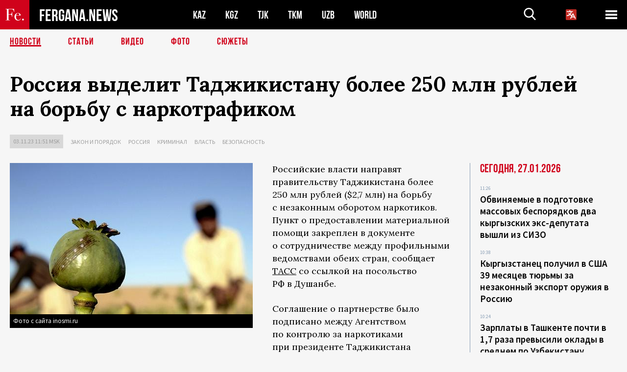

--- FILE ---
content_type: text/html; charset=UTF-8
request_url: https://fergana.media/news/131899/
body_size: 10049
content:
<!DOCTYPE html>
<html lang="ru">
<head>
<meta http-equiv="content-type" content="text/html; charset=UTF-8" />
<title>Россия выделит Таджикистану более 250 млн рублей на&nbsp;борьбу с&nbsp;наркотрафиком</title>
<meta name="description" content="Российские власти направят правительству Таджикистана более 250 млн рублей ($2,7 млн) на борьбу с незаконным оборотом наркотиков. Пункт о предоставлении материальной помощи закреплен в документе о сотрудничестве между профильными ведомствами обеих стран, сообщает ТАСС со ссылкой на посольство РФ в Душанбе." />
<meta name="viewport" content="width=device-width, initial-scale=1.0"/>
	<link rel="icon" type="image/png" href="/templates/images/favicon3.png" />
	<meta name="yandex-verification" content="a316808044713348" />
	<meta name="yandex-verification" content="b1c844c1412fd03d" />
	<meta name="google-site-verification" content="FBiz-D845GQ8T-l6MMSyN-8HyJ32JfO_glII0Pi6l_A" />
	<meta name="google-site-verification" content="T_BHGYR2MCTLiRaWb7wOp893S0DEcncvlk1XfU6LQ68" />
	<meta property="og:image" content="https://fergana.media/siteapi/media/images/5c810504-2125-4b52-a23b-e37ff13dbc46.jpeg"><meta property="og:type" content="website"><meta property="og:title" content="Россия выделит Таджикистану более 250 млн рублей на&amp;nbsp;борьбу с&amp;nbsp;наркотрафиком"><meta property="og:description" content="Российские власти направят правительству Таджикистана более 250 млн рублей ($2,7 млн) на борьбу с незаконным оборотом наркотиков. Пункт о предоставлении материальной помощи закреплен в документе о сотрудничестве между профильными ведомствами обеих стран, сообщает ТАСС со ссылкой на посольство РФ в Душанбе."><meta property="og:url" content="https://fergana.media/news/131899/"><link rel="canonical" href="https://fergana.agency/news/131899/">	

	<link href="/templates/css/style.css?1760012029" rel="stylesheet" type="text/css" />
<link href="/templates/css/common.css?1762426569" rel="stylesheet" type="text/css" />
	<style>
		.footer_updated .footer_updated__artradeLink {text-align: center}
		.footer_updated .footer_updated__artradeLink a {display: inline-block}
		@media (min-width: 761px) {
			.donate {
				margin-top: -15px;
			}
		}
		.donate {background: #fff url('/templates/images/quote.svg') no-repeat 35px bottom;
			color: #000000;
			font-family: "Lora";
			font-size: 18px;
			font-weight: 400;
			line-height: 26px;
			padding:20px 35px 40px}
		.donate_title {font-size: 42px; line-height: 1.3; font-weight: 700; font-family:"Source Sans Pro", sans-serif;}
		.donate_text {padding: 18px 0 22px}
		.donate_link {display:block; text-align:center; padding: 10px;
			text-transform: uppercase ;
			color:#fff;
			background: radial-gradient(93.76% 93.76% at 109.79% 114.55%, #FFFFFF 0%, rgba(255, 255, 255, 0.0001) 100%), #D1021B;
			background-blend-mode: soft-light, normal;
			box-shadow: 0px 4px 20px -4px rgba(0, 0, 0, 0.296301);
			font-size: 18px;
			border-radius: 4px; }
	</style>
	
	
		<!-- Global site tag (gtag.js) - Google Analytics -->
<script async src="https://www.googletagmanager.com/gtag/js?id=G-W6BGJZBV09"></script>
<script>
	window.dataLayer = window.dataLayer || [];
	function gtag(){dataLayer.push(arguments);}
	gtag('js', new Date());

	gtag('config', 'G-W6BGJZBV09');
</script>
<!-- Yandex.Metrika counter --> <script type="text/javascript">     (function(m,e,t,r,i,k,a){         m[i]=m[i]||function(){(m[i].a=m[i].a||[]).push(arguments)};         m[i].l=1*new Date();         for (var j = 0; j < document.scripts.length; j++) {if (document.scripts[j].src === r) { return; }}         k=e.createElement(t),a=e.getElementsByTagName(t)[0],k.async=1,k.src=r,a.parentNode.insertBefore(k,a)     })(window, document,'script','https://mc.yandex.ru/metrika/tag.js?id=104663068', 'ym');      ym(104663068, 'init', {ssr:true, webvisor:true, clickmap:true, ecommerce:"dataLayer", accurateTrackBounce:true, trackLinks:true}); </script> <noscript><div><img src="https://mc.yandex.ru/watch/104663068" style="position:absolute; left:-9999px;" alt="" /></div></noscript> <!-- /Yandex.Metrika counter -->


		<script async src="https://pagead2.googlesyndication.com/pagead/js/adsbygoogle.js?client=ca-pub-4087140614498415"
			crossorigin="anonymous"></script>
 </head>

<body class="lang_ru mobile-head-is-visible ">
<div class="out  lang_ru">
	<script type="text/javascript">
	function getCookie(name) {
		var matches = document.cookie.match(new RegExp(
			"(?:^|; )" + name.replace(/([\.$?*|{}\(\)\[\]\\\/\+^])/g, '\\$1') + "=([^;]*)"
		));
		return matches ? decodeURIComponent(matches[1]) : undefined;
	}
</script>
<header class="header">
	<div class="mobile-header-scroll js-mobile-header-scroll">
		<div class="mobile-header-scroll__container">
			<a href="/" class="mobile-header-scroll__logo">
				<svg class="svg-icon">
					<use xmlns:xlink="http://www.w3.org/1999/xlink" xlink:href="/templates/images/sprite.svg?1#logoFe"></use>
				</svg>
			</a>
			<a href="/" class="mobile-header-scroll__text">
				FERGANA.NEWS
			</a>
			<div class="mobile-header-scroll__langs">
					<div class='languages_block'>
		<div class='languages_block_btn'>
			<span>
				<svg width="22" height="22" viewBox="0 0 18 18" fill="none" xmlns="http://www.w3.org/2000/svg">
					<path d="M12 9.17719L13.4119 12H10.5881L11.1844 10.8094L12 9.17719ZM18 1.5V16.5C18 16.8978 17.842 17.2794 17.5607 17.5607C17.2794 17.842 16.8978 18 16.5 18H1.5C1.10218 18 0.720644 17.842 0.43934 17.5607C0.158035 17.2794 0 16.8978 0 16.5V1.5C0 1.10218 0.158035 0.720644 0.43934 0.43934C0.720644 0.158035 1.10218 0 1.5 0H16.5C16.8978 0 17.2794 0.158035 17.5607 0.43934C17.842 0.720644 18 1.10218 18 1.5ZM16.4212 14.6644L12.6713 7.16437C12.609 7.03957 12.5133 6.93458 12.3947 6.86119C12.2761 6.7878 12.1394 6.74892 12 6.74892C11.8606 6.74892 11.7239 6.7878 11.6053 6.86119C11.4867 6.93458 11.391 7.03957 11.3287 7.16437L10.0931 9.6375C9.2983 9.48182 8.54453 9.16257 7.87969 8.7C8.91594 7.52683 9.55711 6.05756 9.7125 4.5H11.25C11.4489 4.5 11.6397 4.42098 11.7803 4.28033C11.921 4.13968 12 3.94891 12 3.75C12 3.55109 11.921 3.36032 11.7803 3.21967C11.6397 3.07902 11.4489 3 11.25 3H7.5V2.25C7.5 2.05109 7.42098 1.86032 7.28033 1.71967C7.13968 1.57902 6.94891 1.5 6.75 1.5C6.55109 1.5 6.36032 1.57902 6.21967 1.71967C6.07902 1.86032 6 2.05109 6 2.25V3H2.25C2.05109 3 1.86032 3.07902 1.71967 3.21967C1.57902 3.36032 1.5 3.55109 1.5 3.75C1.5 3.94891 1.57902 4.13968 1.71967 4.28033C1.86032 4.42098 2.05109 4.5 2.25 4.5H8.20125C8.05246 5.68338 7.5529 6.79515 6.76688 7.69219C6.43388 7.30345 6.15046 6.87486 5.92313 6.41625C5.83101 6.24448 5.67565 6.11532 5.48994 6.05612C5.30424 5.99693 5.10279 6.01235 4.92826 6.09913C4.75373 6.18591 4.61984 6.33722 4.55495 6.52101C4.49006 6.7048 4.49927 6.90663 4.58063 7.08375C4.86768 7.66259 5.22678 8.20282 5.64937 8.69156C4.65044 9.38223 3.46446 9.7515 2.25 9.75C2.05109 9.75 1.86032 9.82902 1.71967 9.96967C1.57902 10.1103 1.5 10.3011 1.5 10.5C1.5 10.6989 1.57902 10.8897 1.71967 11.0303C1.86032 11.171 2.05109 11.25 2.25 11.25C3.87819 11.2517 5.46222 10.7206 6.76031 9.73781C7.54576 10.3382 8.44434 10.7737 9.40219 11.0184L7.57875 14.6644C7.48974 14.8424 7.47509 15.0485 7.53803 15.2373C7.60097 15.4261 7.73635 15.5822 7.91437 15.6713C8.0924 15.7603 8.2985 15.7749 8.48732 15.712C8.67615 15.649 8.83224 15.5137 8.92125 15.3356L9.83813 13.5H14.1619L15.0787 15.3356C15.1228 15.4238 15.1838 15.5024 15.2583 15.567C15.3327 15.6315 15.4192 15.6808 15.5127 15.712C15.6062 15.7431 15.7049 15.7556 15.8032 15.7486C15.9015 15.7416 15.9975 15.7153 16.0856 15.6713C16.1738 15.6272 16.2524 15.5662 16.317 15.4917C16.3815 15.4173 16.4308 15.3308 16.462 15.2373C16.4931 15.1438 16.5056 15.0451 16.4986 14.9468C16.4916 14.8485 16.4653 14.7525 16.4212 14.6644Z"/>
				</svg>
			</span>
		</div>
		<ul class='languages_block_list'>
							<li><a href="https://en.fergana.media">English</a></li>
								<li><a href="https://uz.fergana.media">Ўзбекча</a></li>
								<li><a href="https://uzlat.fergana.media">O‘zbekcha</a></li>
								<li><a href="https://fr.fergana.media">Français</a></li>
								<li><a href="https://es.fergana.media">Español</a></li>
								<li><a href="https://it.fergana.media">Italiano</a></li>
								<li><a href="https://de.fergana.media">Deutsch</a></li>
								<li><a href="https://zh.fergana.media">中文</a></li>
						</ul>
	</div>
			</div>
		</div>
	</div>
	<div class="header_wrapper">
		<div class="header__container">
			<div class="header__left">
									<a href="/">
									<span class="header__logo head-logo">
													<div class="svg-wrapper">
								<svg class="svg-icon">
									<use xmlns:xlink="http://www.w3.org/1999/xlink" xlink:href="/templates/images/sprite.svg?1#logoFe"></use>
								</svg>
 							</div>
												<div class="head-logo__text">
							FERGANA.NEWS
						</div>
					</span>
									</a>
				
				<div class="header__countries head-countries">
					<ul>
						<li ><a href="/kz/">KAZ</a></li><li ><a href="/kg/">KGZ</a></li><li ><a href="/tj/">TJK</a></li><li ><a href="/tm/">TKM</a></li><li ><a href="/uz/">UZB</a></li><li ><a href="/world/">WORLD</a></li>					</ul>
				</div>

			</div>

			<div class="header-info">
				<div class="header-info__search">
					<form action="/search/" method="get">
						<div class="header-info-form">
							<div class="header-info-form__item js-head-input">
								<input name="search" class="header-info-form__input js-head-search-input" type="text">
							</div>
							<div class="header-info-form__button">
								<button type="button" class="header-info-form__btn js-head-search">
									<svg class="svg-icon">
										<use xmlns:xlink="http://www.w3.org/1999/xlink" xlink:href="/templates/images/sprite.svg#search"></use>
									</svg>
								</button>
							</div>
						</div>
					</form>
				</div>
					<div class='languages_block'>
		<div class='languages_block_btn'>
			<span>
				<svg width="22" height="22" viewBox="0 0 18 18" fill="none" xmlns="http://www.w3.org/2000/svg">
					<path d="M12 9.17719L13.4119 12H10.5881L11.1844 10.8094L12 9.17719ZM18 1.5V16.5C18 16.8978 17.842 17.2794 17.5607 17.5607C17.2794 17.842 16.8978 18 16.5 18H1.5C1.10218 18 0.720644 17.842 0.43934 17.5607C0.158035 17.2794 0 16.8978 0 16.5V1.5C0 1.10218 0.158035 0.720644 0.43934 0.43934C0.720644 0.158035 1.10218 0 1.5 0H16.5C16.8978 0 17.2794 0.158035 17.5607 0.43934C17.842 0.720644 18 1.10218 18 1.5ZM16.4212 14.6644L12.6713 7.16437C12.609 7.03957 12.5133 6.93458 12.3947 6.86119C12.2761 6.7878 12.1394 6.74892 12 6.74892C11.8606 6.74892 11.7239 6.7878 11.6053 6.86119C11.4867 6.93458 11.391 7.03957 11.3287 7.16437L10.0931 9.6375C9.2983 9.48182 8.54453 9.16257 7.87969 8.7C8.91594 7.52683 9.55711 6.05756 9.7125 4.5H11.25C11.4489 4.5 11.6397 4.42098 11.7803 4.28033C11.921 4.13968 12 3.94891 12 3.75C12 3.55109 11.921 3.36032 11.7803 3.21967C11.6397 3.07902 11.4489 3 11.25 3H7.5V2.25C7.5 2.05109 7.42098 1.86032 7.28033 1.71967C7.13968 1.57902 6.94891 1.5 6.75 1.5C6.55109 1.5 6.36032 1.57902 6.21967 1.71967C6.07902 1.86032 6 2.05109 6 2.25V3H2.25C2.05109 3 1.86032 3.07902 1.71967 3.21967C1.57902 3.36032 1.5 3.55109 1.5 3.75C1.5 3.94891 1.57902 4.13968 1.71967 4.28033C1.86032 4.42098 2.05109 4.5 2.25 4.5H8.20125C8.05246 5.68338 7.5529 6.79515 6.76688 7.69219C6.43388 7.30345 6.15046 6.87486 5.92313 6.41625C5.83101 6.24448 5.67565 6.11532 5.48994 6.05612C5.30424 5.99693 5.10279 6.01235 4.92826 6.09913C4.75373 6.18591 4.61984 6.33722 4.55495 6.52101C4.49006 6.7048 4.49927 6.90663 4.58063 7.08375C4.86768 7.66259 5.22678 8.20282 5.64937 8.69156C4.65044 9.38223 3.46446 9.7515 2.25 9.75C2.05109 9.75 1.86032 9.82902 1.71967 9.96967C1.57902 10.1103 1.5 10.3011 1.5 10.5C1.5 10.6989 1.57902 10.8897 1.71967 11.0303C1.86032 11.171 2.05109 11.25 2.25 11.25C3.87819 11.2517 5.46222 10.7206 6.76031 9.73781C7.54576 10.3382 8.44434 10.7737 9.40219 11.0184L7.57875 14.6644C7.48974 14.8424 7.47509 15.0485 7.53803 15.2373C7.60097 15.4261 7.73635 15.5822 7.91437 15.6713C8.0924 15.7603 8.2985 15.7749 8.48732 15.712C8.67615 15.649 8.83224 15.5137 8.92125 15.3356L9.83813 13.5H14.1619L15.0787 15.3356C15.1228 15.4238 15.1838 15.5024 15.2583 15.567C15.3327 15.6315 15.4192 15.6808 15.5127 15.712C15.6062 15.7431 15.7049 15.7556 15.8032 15.7486C15.9015 15.7416 15.9975 15.7153 16.0856 15.6713C16.1738 15.6272 16.2524 15.5662 16.317 15.4917C16.3815 15.4173 16.4308 15.3308 16.462 15.2373C16.4931 15.1438 16.5056 15.0451 16.4986 14.9468C16.4916 14.8485 16.4653 14.7525 16.4212 14.6644Z"/>
				</svg>
			</span>
		</div>
		<ul class='languages_block_list'>
							<li><a href="https://en.fergana.media">English</a></li>
								<li><a href="https://uz.fergana.media">Ўзбекча</a></li>
								<li><a href="https://uzlat.fergana.media">O‘zbekcha</a></li>
								<li><a href="https://fr.fergana.media">Français</a></li>
								<li><a href="https://es.fergana.media">Español</a></li>
								<li><a href="https://it.fergana.media">Italiano</a></li>
								<li><a href="https://de.fergana.media">Deutsch</a></li>
								<li><a href="https://zh.fergana.media">中文</a></li>
						</ul>
	</div>
								<button class="header-info__menu js-head-burger">
					<span></span>
					<span></span>
					<span></span>
				</button>
							</div>
		</div>
				<div class="header-menu js-head-menu">
			<div class="header-menu__container">
					<div class="header-menu__item">
		<div class="header-menu__title"><a href="/state/">Государство</a></div>
		<ul class="list">				<li><a href="/power/">Власть</a></li>
								<li><a href="/politic/">Политика</a></li>
								<li><a href="/military/">Безопасность</a></li>
						</ul>
	</div>
	
	<div class="header-menu__item">
		<div class="header-menu__title"><a href="/people/">Люди</a></div>
		<ul class="list">				<li><a href="/media/">СМИ и интернет</a></li>
								<li><a href="/citizen/">Права человека</a></li>
								<li><a href="/migration/">Миграция</a></li>
								<li><a href="/society/">Общество</a></li>
								<li><a href="/religion/">Религия</a></li>
						</ul>
	</div>
	
	<div class="header-menu__item">
		<div class="header-menu__title"><a href="/civil/">Цивилизация</a></div>
		<ul class="list">				<li><a href="/travel/">Путешествия</a></li>
								<li><a href="/history/">История</a></li>
								<li><a href="/tech/">Наука и технологии</a></li>
								<li><a href="/cult/">Культура</a></li>
						</ul>
	</div>
	
	<div class="header-menu__item">
		<div class="header-menu__title"><a href="/natural/">Среда обитания</a></div>
		<ul class="list">				<li><a href="/ecology/">Экология</a></li>
								<li><a href="/water/">Вода</a></li>
						</ul>
	</div>
	
	<div class="header-menu__item">
		<div class="header-menu__title"><a href="/market/">Рынок</a></div>
		<ul class="list">				<li><a href="/roads/">Коммуникации</a></li>
								<li><a href="/busy/">Бизнес</a></li>
								<li><a href="/money/">Деньги</a></li>
								<li><a href="/cotton/">Хлопок</a></li>
								<li><a href="/economy/">Экономика</a></li>
						</ul>
	</div>
	

	<div class="header-menu__item">
		<div class="header-menu__title"><a href="/law/">Закон и порядок</a></div>
		<ul class="list">				<li><a href="/terror/">Терроризм</a></li>
								<li><a href="/court/">Суд</a></li>
								<li><a href="/corruption/">Коррупция</a></li>
								<li><a href="/crime/">Криминал</a></li>
						</ul>
	</div>
	

	<div class="header-menu__item">
		<div class="header-menu__title"><a href="/planet/">Вокруг</a></div>
		<ul class="list">				<li><a href="/china/">Китай</a></li>
								<li><a href="/osman/">Турция</a></li>
								<li><a href="/iran/">Иран</a></li>
								<li><a href="/rus/">Россия</a></li>
								<li><a href="/afgan/">Афганистан</a></li>
						</ul>
	</div>
	
	<div class="header-menu__item">
		<ul class="header-menu__all-titles">					<li><a href="/sport/">Спорт</a></li>
									<li><a href="/emergency/">ЧП</a></li>
									<li><a href="/cest/">Се ля ви</a></li>
						</ul>
	</div>


	<div class="header-menu__item">
		<ul class="header-menu__all-titles">
			<li><a href="/about/">Об агенстве</a></li>
					</ul>
	</div>
			</div>
			<div class="header-menu__close js-head-close">
				<svg class="svg-icon">
	                <use xmlns:xlink="http://www.w3.org/1999/xlink" xlink:href="/templates/images/sprite.svg#close"></use>
	            </svg>
			</div>
		</div>
			</div>
	<div class="navigation_wrapper js_nav">
	<nav class="navigation">
		<ul class="navigation-list">
							<li class="navigation-list__item navigation-list__item--active">
					<a class="navigation-list__link" href="/news/">
						Новости					</a>
				</li>
								<li class="navigation-list__item ">
					<a class="navigation-list__link" href="/articles/">
						Статьи					</a>
				</li>
								<li class="navigation-list__item ">
					<a class="navigation-list__link" href="/videos/">
						Видео					</a>
				</li>
								<li class="navigation-list__item ">
					<a class="navigation-list__link" href="/photos/">
						Фото					</a>
				</li>
							<li class="navigation-list__item ">
				<a class="navigation-list__link" href="/stories/">
					СЮЖЕТЫ
				</a>
			</li>
					</ul>
	</nav>
</div>
</header>

	<div class="content">
				

		<div class="wrapper">
						<section class="article">
	<div class="article-top ">
		<h1>Россия выделит Таджикистану более 250 млн рублей на&nbsp;борьбу с&nbsp;наркотрафиком</h1>
						<div class="main-top-links">
			<ul class="main-top-links-list">
				

				<li class="main-top-links-list__item"><span
							class="main-top-links-list__text">03.11.23 11:51						msk</span>
				</li>
											<li class="main-top-links-list__item"><a class="main-top-links-list__link"
																	 href="/law/">Закон и порядок</a>
							</li>
														<li class="main-top-links-list__item"><a class="main-top-links-list__link"
																	 href="/rus/">Россия</a>
							</li>
														<li class="main-top-links-list__item"><a class="main-top-links-list__link"
																	 href="/crime/">Криминал</a>
							</li>
														<li class="main-top-links-list__item"><a class="main-top-links-list__link"
																	 href="/power/">Власть</a>
							</li>
														<li class="main-top-links-list__item"><a class="main-top-links-list__link"
																	 href="/military/">Безопасность</a>
							</li>
							
			</ul>
		</div>
			</div>

	

	<div class="main-columns">
		<div class="main-columns__container">
			<div class="main-columns__main">


				<div class="article-content article-content--narrow ">
					<div class="article-content__image">
	<a href="https://fergana.media/siteapi/media/images/5c810504-2125-4b52-a23b-e37ff13dbc46.jpeg" data-fancybox="gallery">
		<img src="https://fergana.media/siteapi/media/images/5c810504-2125-4b52-a23b-e37ff13dbc46.jpeg?width=496">
	</a>
			<span>Фото с сайта inosmi.ru</span>
	</div>					<p>Российские власти направят правительству Таджикистана более 250 млн рублей ($2,7 млн) на&nbsp;борьбу с&nbsp;незаконным оборотом наркотиков. Пункт о&nbsp;предоставлении материальной помощи закреплен в&nbsp;документе о&nbsp;сотрудничестве между профильными ведомствами обеих стран, сообщает <a href="https://tass.ru/mezhdunarodnaya-panorama/19184669" target="_blank">ТАСС</a> со&nbsp;ссылкой на&nbsp;посольство РФ&nbsp;в&nbsp;Душанбе.</p><p>Соглашение о&nbsp;партнерстве было подписано между Агентством по&nbsp;контролю за&nbsp;наркотиками при&nbsp;президенте Таджикистана и&nbsp;Министерством внутренних дел России. Помимо выделения денежных средств стороны договорились повысить уровень взаимодействия между силовиками в&nbsp;деле борьбы с&nbsp;наркотрафиком. </p><h2 class="h2--border"><span>Как <a href="https://akn.tj/2023/11/02/signing-of-the-agreement-between-the-agency-and-the-ministry-of-russia/" target="_blank">уточнили</a> в&nbsp;центральноазиатском ведомстве, документ рассчитан на&nbsp;2023-2025 годы.</span></h2><p>В&nbsp;церемонии подписания межгосударственного соглашения принял участие посол РФ&nbsp;в&nbsp;Душанбе Семен Григорьев, который обсудил с&nbsp;главой таджикского Агентства по&nbsp;контролю за&nbsp;наркотиками Хабибулло Вохидзода ряд насущных проблем. В&nbsp;частности, чиновники выразили обеспокоенность ростом контрабанды запрещенных веществ из&nbsp;Афганистана и&nbsp;констатировали, что в&nbsp;предотвращении поставок из&nbsp;этой страны Таджикистан играет ключевую роль.</p><p>Отмечается, что о&nbsp;проблеме роста оборота наркотиков президент центральноазиатской республики Эмомали Рахмон говорил на&nbsp;78-й сессии Генассамбели ООН, проходившей в&nbsp;сентябре текущего года в&nbsp;Нью-Йорке. Глава государства подчеркнул, что только за&nbsp;последние два года на&nbsp;границе с&nbsp;Афганистаном таджикские силовики  изъяли свыше 10&nbsp;тонн запрещенных веществ и&nbsp;препаратов. </p><div class="articles-on-the-topic articles-on-the-topic--news">
		<div class="main-title-red">Читайте также</div>
		<ul class="articles-on-the-topic-list">
			<li class="articles-on-the-topic-list__item">
			<a class="articles-on-the-topic-list__link" href="https://fergana.ru/news/106397/" target="_blank">Гражданина Афганистана с крупной партией наркотиков задержали в Душанбе</a>
		</li>

		<li class="articles-on-the-topic-list__item">
			<a class="articles-on-the-topic-list__link" href="https://fergana.media/news/115547/" target="_blank">Таджикские милиционеры задержали партию метамфетамина на $1 млн</a>
		</li>

		<li class="articles-on-the-topic-list__item">
			<a class="articles-on-the-topic-list__link" href="https://fergana.media/news/117170/" target="_blank">Члены транснациональной ОПГ попались в Душанбе с 44 кг наркотиков</a>
		</li>

		<li class="articles-on-the-topic-list__item">
			<a class="articles-on-the-topic-list__link" href="https://fergana.media/news/125122/" target="_blank">Таможенники Узбекистана нашли 230 кг героина в следовавшем из Таджикистана грузовике</a>
		</li>

	</ul>
</div>
	<p> </p>
					
	<style>
		.socials_links {color:red; font-weight: bold; font-size: 19px; line-height: 1.5; padding-bottom: 30px}
		.socials_links a {color: red; text-decoration: underline}
	</style>
	<div class="socials_links">
		* Больше новостей из стран Центральной Азии - в
		👉&nbsp;<a href="https://t.me/fergananews" target="_blank">Telegram</a> и
		👉&nbsp;<a href="https://dzen.ru/fergana" target="_blank">Дзен</a>!
			</div>


<div class="fe-logo">
	<svg class="svg-icon">
		<use xmlns:xlink="http://www.w3.org/1999/xlink" xlink:href="/templates/images/sprite.svg#logoFe-red"></use>
	</svg>
</div>

						<!-- uSocial -->
	<script async src="https://usocial.pro/usocial/usocial.js?v=6.1.4"; data-script="usocial" charset="utf-8"></script>
	<div class="uSocial-Share" data-pid="9a2aad2f5df95bce08107e726dcbf165" data-type="share" data-options="round-rect,style1,default,absolute,horizontal,size48,eachCounter0,counter0" data-social="telegram,vk,ok,twi,email" data-mobile="vi,wa,sms"></div>
	<!-- /uSocial -->
										
					
									</div>
			</div>
						<aside class="main-columns__aside news-aside">
								<div class="news-aside__wrapper desktop_only ">
		<ul class="news-aside-list" style="margin-top: 0px">
		<div class="main-title-red">Сегодня, 27.01.2026</div>
			<li class="news-aside-list__item">
			<div class="news-aside-list__time">11:26</div>
			<div class="news-aside-list__title">
				<a href="/news/145046/">Обвиняемые в подготовке массовых беспорядков два кыргызских экс-депутата вышли из СИЗО</a>
			</div>
		</li>
		<li class="news-aside-list__item">
			<div class="news-aside-list__time">10:38</div>
			<div class="news-aside-list__title">
				<a href="/news/145045/">Кыргызстанец получил в США 39 месяцев тюрьмы за незаконный экспорт оружия в Россию</a>
			</div>
		</li>
		<li class="news-aside-list__item">
			<div class="news-aside-list__time">10:24</div>
			<div class="news-aside-list__title">
				<a href="/news/145043/">Зарплаты в Ташкенте почти в 1,7 раза превысили оклады в среднем по Узбекистану</a>
			</div>
		</li>
		<li class="news-aside-list__item">
			<div class="news-aside-list__time">09:11</div>
			<div class="news-aside-list__title">
				<a href="/news/145044/">Суд в Фергане приговорил узбекистанца к трем годам колонии за участие в СВО</a>
			</div>
		</li>
	<div class="main-title-red">Вчера, 26.01.2026</div>
			<li class="news-aside-list__item">
			<div class="news-aside-list__time">16:21</div>
			<div class="news-aside-list__title">
				<a href="/news/145024/">Китайская компания вложит $500 млн в завод по производству бумаги в Самаркандской области</a>
			</div>
		</li>
		<li class="news-aside-list__item">
			<div class="news-aside-list__time">14:42</div>
			<div class="news-aside-list__title">
				<a href="/news/145019/">В Казахстане хотят внести ограничения в норму Конституции о мирных собраниях</a>
			</div>
		</li>
		<li class="news-aside-list__item">
			<div class="news-aside-list__time">14:25</div>
			<div class="news-aside-list__title">
				<a href="/news/145018/">Узбекистан поднялся на пять позиций в рейтинге сильнейших армий мира</a>
			</div>
		</li>
		<li class="news-aside-list__item">
			<div class="news-aside-list__time">13:21</div>
			<div class="news-aside-list__title">
				<a href="/news/145006/">Узбекские чиновники взыскали с иностранных работодателей около $2 млн в пользу мигрантов</a>
			</div>
		</li>
	</ul>
	<div class="news-aside__all">
		<a href="/news/">Все новости</a>
	</div>
</div>
			</aside>
					</div>
	</div>

</section>
	<!-- bottom -->
		<script async src="https://pagead2.googlesyndication.com/pagead/js/adsbygoogle.js?client=ca-pub-4087140614498415"
	        crossorigin="anonymous"></script>


	<div class="" style="padding-bottom: 10px">

		<ins class="adsbygoogle"
			 style="display:block; text-align:center;"
			 data-ad-layout="in-article"
			 data-ad-format="fluid"
			 data-ad-client="ca-pub-4087140614498415"
			 data-ad-slot="1035203854"></ins>
		<script>
			(adsbygoogle = window.adsbygoogle || []).push({});
		</script>
	</div>
		
<div class="longgrids">
	<div class="main-title-red">Читайте также</div>
	<ul class="longgrids-list longgrids-list--index">
		<li class="longgrids-list__item">
	<a href="/articles/144856/" class="longgrids-list__container">
		<div class="longgrids-list__image longgrids-list__image--bg longgrids-list__image--blackout4">
						<img class="longgrids-list__image-full" src="https://fergana.media/siteapi/media/images/a80a0b65-7839-43c5-a6d6-135a3bcb8765.jpeg?height=300">
			<div class="longgrids-list__main-text">
				<div class="longgrids-list__main-top">
					<div class="longgrids-list__main-date">21 января</div>
					<div class="longgrids-list__main-date mobile">21.01</div>
					<div class="longgrids-list__main-author"></div>
				</div>
			</div>
								</div>
		<div class="longgrids-list__content">
			<div class="longgrids-list__main-title">
				Подмога не&nbsp;пришла			</div>
			<div class="longgrids-list__sub-title">
				Что ждет Иран во&nbsp;главе с&nbsp;86-летним стариком, подавившим самый опасный протест в&nbsp;истории режима			</div>
		</div>
	</a>
</li>
<li class="longgrids-list__item">
	<a href="/articles/144769/" class="longgrids-list__container">
		<div class="longgrids-list__image longgrids-list__image--bg longgrids-list__image--blackout4">
						<img class="longgrids-list__image-full" src="https://fergana.media/siteapi/media/images/6928d075-2b98-4153-af9b-b1345799a8d9.jpeg?height=300">
			<div class="longgrids-list__main-text">
				<div class="longgrids-list__main-top">
					<div class="longgrids-list__main-date">19 января</div>
					<div class="longgrids-list__main-date mobile">19.01</div>
					<div class="longgrids-list__main-author"></div>
				</div>
			</div>
								</div>
		<div class="longgrids-list__content">
			<div class="longgrids-list__main-title">
				Как соловей о&nbsp;розе			</div>
			<div class="longgrids-list__sub-title">
				Ждать ли&nbsp;странам Центральной Азии СВО на&nbsp;своей территории?			</div>
		</div>
	</a>
</li>
<li class="longgrids-list__item">
	<a href="/articles/144354/" class="longgrids-list__container">
		<div class="longgrids-list__image longgrids-list__image--bg longgrids-list__image--blackout4">
						<img class="longgrids-list__image-full" src="https://fergana.media/siteapi/media/images/b5e4b4ed-addf-4d36-82bd-9318d362f737.jpeg?height=300">
			<div class="longgrids-list__main-text">
				<div class="longgrids-list__main-top">
					<div class="longgrids-list__main-date">16 января</div>
					<div class="longgrids-list__main-date mobile">16.01</div>
					<div class="longgrids-list__main-author">Пётр Бологов</div>
				</div>
			</div>
								</div>
		<div class="longgrids-list__content">
			<div class="longgrids-list__main-title">
				«Не знаешь, Швейк, ты&nbsp;этих мадьяр»			</div>
			<div class="longgrids-list__sub-title">
				О&nbsp;венгерском вкладе в&nbsp;советизацию Центральной Азии			</div>
		</div>
	</a>
</li>
<li class="longgrids-list__item">
	<a href="/articles/144579/" class="longgrids-list__container">
		<div class="longgrids-list__image longgrids-list__image--bg longgrids-list__image--blackout4">
						<img class="longgrids-list__image-full" src="https://fergana.media/siteapi/media/images/bdd04f25-8b06-402c-94b7-dff1207d18a9.jpeg?height=300">
			<div class="longgrids-list__main-text">
				<div class="longgrids-list__main-top">
					<div class="longgrids-list__main-date">14 января</div>
					<div class="longgrids-list__main-date mobile">14.01</div>
					<div class="longgrids-list__main-author"></div>
				</div>
			</div>
								</div>
		<div class="longgrids-list__content">
			<div class="longgrids-list__main-title">
				Метанозависимость			</div>
			<div class="longgrids-list__sub-title">
				Почему Узбекистан вновь столкнулся с&nbsp;дефицитом газового топлива и&nbsp;повторно ограничил работу автозаправок			</div>
		</div>
	</a>
</li>
<li class="longgrids-list__item">
	<a href="/articles/144463/" class="longgrids-list__container">
		<div class="longgrids-list__image longgrids-list__image--bg longgrids-list__image--blackout4">
						<img class="longgrids-list__image-full" src="https://fergana.media/siteapi/media/images/0c6ef30b-dce7-45b9-9de0-ddff10020263.jpeg?height=300">
			<div class="longgrids-list__main-text">
				<div class="longgrids-list__main-top">
					<div class="longgrids-list__main-date">08 января</div>
					<div class="longgrids-list__main-date mobile">08.01</div>
					<div class="longgrids-list__main-author"></div>
				</div>
			</div>
								</div>
		<div class="longgrids-list__content">
			<div class="longgrids-list__main-title">
				Аятолла на&nbsp;чемоданах			</div>
			<div class="longgrids-list__sub-title">
				Насколько вероятна смена режима в&nbsp;Иране из-за новых протестов			</div>
		</div>
	</a>
</li>
<li class="longgrids-list__item">
	<a href="/articles/144272/" class="longgrids-list__container">
		<div class="longgrids-list__image longgrids-list__image--bg longgrids-list__image--blackout4">
						<img class="longgrids-list__image-full" src="https://fergana.media/siteapi/media/images/06f14d4e-d6b0-4859-bd53-9105d2825e16.jpeg?height=300">
			<div class="longgrids-list__main-text">
				<div class="longgrids-list__main-top">
					<div class="longgrids-list__main-date">26 декабря</div>
					<div class="longgrids-list__main-date mobile">26.12</div>
					<div class="longgrids-list__main-author"></div>
				</div>
			</div>
								</div>
		<div class="longgrids-list__content">
			<div class="longgrids-list__main-title">
				Побочный эффект			</div>
			<div class="longgrids-list__sub-title">
				«Аптечная» реформа в&nbsp;Узбекистане ударила не&nbsp;столько по&nbsp;теневому фармрынку, сколько по&nbsp;нервам граждан			</div>
		</div>
	</a>
</li>
	</ul>
</div>
<!--news_bottom4-->
	<div class="news_top4">
				<div class="news_top4-list-wrapper">
			<ul class="news_top4-list">
						<li class="news_top4-list__item">
					<div class="news_top4-list__title">
						<a href="/articles/144130/">Не&nbsp;тот стандарт</a>
					</div>
					<div class="news_top4-list__content">
						<div class="news_top4-list__image">
							<a href="/articles/144130/"><img src="https://fergana.media/siteapi/media/images/a9adc9e9-281e-4966-ae56-8c373855b744.jpeg?width=228&height=128" alt=""></a>
						</div>
												<p>
							Российские СМИ ополчились на&nbsp;Казахстан из-за «натовских» снарядов						</p>
											</div>
				</li>
					<li class="news_top4-list__item">
					<div class="news_top4-list__title">
						<a href="/articles/144038/">Черкасская Голгофа</a>
					</div>
					<div class="news_top4-list__content">
						<div class="news_top4-list__image">
							<a href="/articles/144038/"><img src="https://fergana.media/siteapi/media/images/df3ce3f0-e704-44f7-a8cc-ba8c9cb680ee.png?width=228&height=128" alt=""></a>
						</div>
												<p>
							Как крестьяне Семиречья полтора года сидели в&nbsp;осаде, отливая пули из&nbsp;самоваров						</p>
											</div>
				</li>
					<li class="news_top4-list__item">
					<div class="news_top4-list__title">
						<a href="/articles/143891/">Сакэ на&nbsp;шестерых</a>
					</div>
					<div class="news_top4-list__content">
						<div class="news_top4-list__image">
							<a href="/articles/143891/"><img src="https://fergana.media/siteapi/media/images/e153a684-c777-4dad-9bca-fae1e1de41a5.jpeg?width=228&height=128" alt=""></a>
						</div>
												<p>
							Сближение центральноазиатских республик с&nbsp;Японией таит в&nbsp;себе подводные камни						</p>
											</div>
				</li>
					<li class="news_top4-list__item">
					<div class="news_top4-list__title">
						<a href="/articles/143743/">Когда Самаркандом правили «висельники»</a>
					</div>
					<div class="news_top4-list__content">
						<div class="news_top4-list__image">
							<a href="/articles/143743/"><img src="https://fergana.media/siteapi/media/images/e28cb6d9-c81c-42b2-afae-9b8567d09bae.jpeg?width=228&height=128" alt=""></a>
						</div>
												<p>
							Кем были люди, бросившие вызов наследникам Чингисхана						</p>
											</div>
				</li>
				</ul>
		</div>
	</div>
				</div>
	</div>
	<footer class="footer_updated">
	<div class="wrapper">
		<div class="footer_updated__container">
						<div class="footer_updated__col footer_updated__info">
								<div class="footer_updated__bottom">
					<div class="footer_updated__artrade">
						<div class="footer_updated__artrade_wrap">
							<a class="footer_updated__artrade_link" href="/about/">Контакты</a>
 						</div>
					</div>
					<div class="footer_updated__design">
						<svg class="svg-icon">
			                <use xmlns:xlink="http://www.w3.org/1999/xlink" xlink:href="/templates/images/sprite.svg#design-logo"></use>
			            </svg>
						<p>
							Дизайн <br> и проектирование							<a href="https://baturingroup.com?fergana">baturingroup.com</a>&nbsp;&#169;&nbsp;2018
						</p>
					</div>
				</div>
			</div>
		</div>
	</div>
</footer></div>

<div class="overlay js-overlay"></div>
<script type="text/javascript" src="/templates/scripts/jquery-3.2.1.min.js"></script>
<script type="text/javascript" src="/templates/scripts/slick.min.js"></script>
<script type="text/javascript" src="/templates/scripts/jquery.fancybox.min.js"></script>
<script type="text/javascript" src="/templates/scripts/select2.full.min.js"></script>
<script type="text/javascript" src="/templates/scripts/lazyYT.js"></script>
<script type="text/javascript" src="/templates/scripts/moment.min.js"></script>
<script type="text/javascript" src="/templates/scripts/daterangepicker.min.js"></script>
<script type="text/javascript" src="/templates/scripts/jquery.matchHeight-min.js"></script>
<script type="text/javascript" src="/templates/scripts/custom.js?1591113932"></script>
<script type="text/javascript" src="/templates/scripts/common.js?1756718147"></script>
</body>
</html>

--- FILE ---
content_type: text/html; charset=utf-8
request_url: https://www.google.com/recaptcha/api2/aframe
body_size: 256
content:
<!DOCTYPE HTML><html><head><meta http-equiv="content-type" content="text/html; charset=UTF-8"></head><body><script nonce="ttpM80u1GFE_ZbruvARtWg">/** Anti-fraud and anti-abuse applications only. See google.com/recaptcha */ try{var clients={'sodar':'https://pagead2.googlesyndication.com/pagead/sodar?'};window.addEventListener("message",function(a){try{if(a.source===window.parent){var b=JSON.parse(a.data);var c=clients[b['id']];if(c){var d=document.createElement('img');d.src=c+b['params']+'&rc='+(localStorage.getItem("rc::a")?sessionStorage.getItem("rc::b"):"");window.document.body.appendChild(d);sessionStorage.setItem("rc::e",parseInt(sessionStorage.getItem("rc::e")||0)+1);localStorage.setItem("rc::h",'1769504762653');}}}catch(b){}});window.parent.postMessage("_grecaptcha_ready", "*");}catch(b){}</script></body></html>